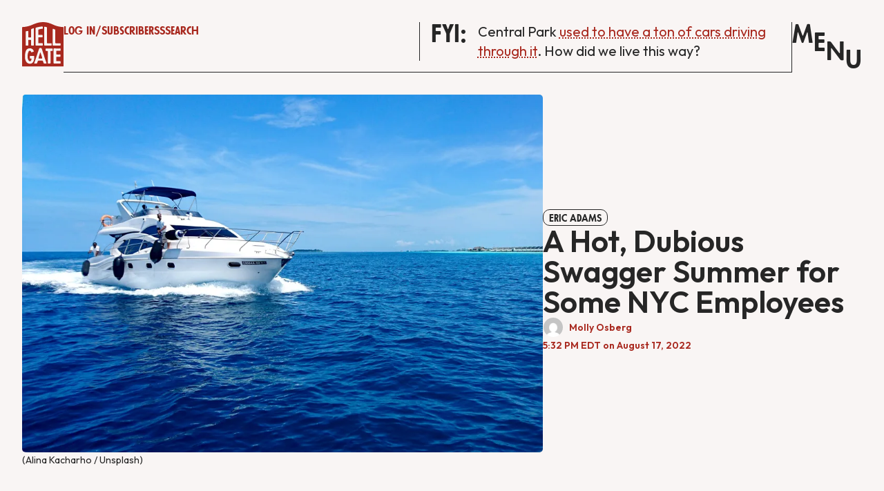

--- FILE ---
content_type: text/html; charset=utf-8
request_url: https://hellgatenyc.com/a-hot-dubious-swagger-summer-for-some-nyc-employees/
body_size: 10268
content:
<!DOCTYPE html>
<html lang="en" data-color-scheme="light">
  <head>
    <meta charset="utf-8">
    <meta http-equiv="X-UA-Compatible" content="IE=edge">

    <title>A Hot, Dubious Swagger Summer for Some NYC Employees - Hell Gate</title>

    <meta name="HandheldFriendly" content="True">
    <meta name="viewport" content="width=device-width, initial-scale=1.0">
    
    <meta name="theme-color" content="#A8281E">



    <link rel="preload" href="https://hellgatenyc.com/assets/dist/app.min.js?v=212329cf9c" as="script">
    <link rel="preload" href="https://hellgatenyc.com/assets/dist/app.min.css?v=212329cf9c" as="style">

        <link rel="preconnect" href="https://fonts.googleapis.com">
    <link rel="preconnect" href="https://fonts.gstatic.com" crossorigin>











    <link rel="preload stylesheet" href="https://fonts.googleapis.com/css2?family=Outfit:wght@400;500;600;700&display=swap" 
      as="style" onload="this.onload=null;this.rel='stylesheet'" crossorigin>
    <style>
      @font-face {
        font-family: 'Futura Passata';
        src: url(https://hellgatenyc.com/assets/fonts/FuturaPassata-Display.woff?v=212329cf9c);
        font-weight: 700;
      }
      body {
        --font-body: 'Outfit', sans-serif;
        --font-headings: 'Futura Passata', 'Times'
      }
    </style>



    <script async defer src="https://hellgatenyc.com/assets/js/pnp.js?v=212329cf9c"></script>
      <script async defer src="https://hellgatenyc.com/assets/js/pnp-dinner.js?v=212329cf9c"></script>
    <script async defer src="https://hellgatenyc.com/assets/dist/app.min.js?v=212329cf9c"></script>


    <link rel="stylesheet" type="text/css" href="https://hellgatenyc.com/assets/dist/app.min.css?v=212329cf9c">

    <style>
  :root {
    --global-max-width: 1600px; /* site max width */
    --global-content-width: 700px; /* post-content-width */
    --global-wide-width: 960px; /* site max width */
    --global-radius: 5px; /* default radius */
    --global-gallery-gap: 1em; /* Image gallery distance between images */
    --global-hyphens: none; /* none/auto */
    --global-header-height: 92px;
    --global-theme-notifications: visible; /* visible/hidden */
    --global-progress-bar: visible; /* visible/hidden */
    --global-content-preview-fading: 0%; /* 50%-100% for fading effect */
    --global-scroll-behavior: smooth;
  }
</style>

<script>
  let preferredTheme = localStorage.getItem('PREFERRED_COLOR_SCHEME') || `light`;
  document.documentElement.setAttribute('data-color-scheme', preferredTheme);
  
  // Global values needed
  const themeGlobal = {
    currentPage: parseInt(''),
    nextPage: parseInt(''),
    nextPageLink: '',
    maxPages: parseInt(''), 
    lastPage: `` === `` ? true : false,
    postsPerPage: parseInt('12'),
    scrollPos: 0,
    imageLightbox: false
  }

  // Calculate contrast & HSL value;
  function getBrandColorInfo(hexcolor) {
    // get contrast
    if (hexcolor.slice(0, 1) === '#') { hexcolor = hexcolor.slice(1); }
    if (hexcolor.length === 3) { hexcolor = hexcolor.split('').map(function (hex) { return hex + hex;}).join(''); }
    let r = parseInt(hexcolor.substr(0,2),16), g = parseInt(hexcolor.substr(2,2),16), b = parseInt(hexcolor.substr(4,2),16);
    let yiq = ((r * 299) + (g * 587) + (b * 114)) / 1000;
    const colorContrast = (yiq >= 128) ? '#000' : '#fff';

    //get HSL
    r /= 255, g /= 255, b /= 255;
    const max = Math.max(r, g, b), min = Math.min(r, g, b);
    let h, s, l = (max + min)  /  2;  
    if ( max == min ) { h = s = 0; } else {
      let d = max - min;
      s = l > 0.5 ? d / (2 - max - min) : d / (max + min);
      switch(max){
        case r: h = (g - b) / d + (g < b ? 6 : 0); break;
        case g: h = (b - r) / d + 2; break;
        case b: h = (r - g) / d + 4; break;
      }
      h /= 6;
    }
    const colorHSL = [Math.round(h * 360), Math.round(s * 100), Math.round(l * 100)];

    // return
    return { colorContrast, colorHSL }
  };

  const brandColor = getBrandColorInfo("#A8281E");
  let style = document.createElement('style');
  style.innerHTML = `:root { 
    --color-brand-contrast: ${brandColor.colorContrast}; 
    --color-brand-h: ${brandColor.colorHSL[0]};
    --color-brand-s: ${brandColor.colorHSL[1]}%;
    --color-brand-l: ${brandColor.colorHSL[2]}%;
    --color-brand-hsl: ${brandColor.colorHSL[0]} ${brandColor.colorHSL[1]}% ${brandColor.colorHSL[2]}%;
  }`
  document.getElementsByTagName('head')[0].appendChild(style);
</script>

    
    
     

    <meta name="description" content="New York&#x27;s civil servants are holding lavish retirement parties and partying on yachts.">
    <link rel="icon" href="https://hellgatenyc.com/content/images/size/w256h256/2024/07/favicon.png" type="image/png">
    <link rel="canonical" href="https://hellgatenyc.com/a-hot-dubious-swagger-summer-for-some-nyc-employees/">
    <meta name="referrer" content="no-referrer-when-downgrade">
    
    <meta property="og:site_name" content="Hell Gate">
    <meta property="og:type" content="article">
    <meta property="og:title" content="A Hot, Dubious Swagger Summer for Some NYC Employees - Hell Gate">
    <meta property="og:description" content="New York&#x27;s civil servants are holding lavish retirement parties and partying on yachts.">
    <meta property="og:url" content="https://hellgatenyc.com/a-hot-dubious-swagger-summer-for-some-nyc-employees/">
    <meta property="og:image" content="https://hellgatenyc.com/content/images/size/w1200/wp-content/uploads/sites/43/2022/08/alina-kacharho-86wr5gzjzdq-unsplash.jpg">
    <meta property="article:published_time" content="2022-08-17T22:32:53.000Z">
    <meta property="article:modified_time" content="2022-08-18T14:29:36.000Z">
    <meta property="article:tag" content="Eric Adams">
    
    <meta property="article:publisher" content="https://www.facebook.com/HellGateNY/">
    <meta name="twitter:card" content="summary_large_image">
    <meta name="twitter:title" content="A Hot, Dubious Swagger Summer for Some NYC Employees - Hell Gate">
    <meta name="twitter:description" content="New York&#x27;s civil servants are holding lavish retirement parties and partying on yachts.">
    <meta name="twitter:url" content="https://hellgatenyc.com/a-hot-dubious-swagger-summer-for-some-nyc-employees/">
    <meta name="twitter:image" content="https://hellgatenyc.com/content/images/size/w1200/wp-content/uploads/sites/43/2022/08/alina-kacharho-86wr5gzjzdq-unsplash.jpg">
    <meta name="twitter:label1" content="Written by">
    <meta name="twitter:data1" content="Molly Osberg">
    <meta name="twitter:label2" content="Filed under">
    <meta name="twitter:data2" content="Eric Adams">
    <meta name="twitter:site" content="@HellGateNY">
    <meta property="og:image:width" content="1200">
    <meta property="og:image:height" content="825">
    
    <script type="application/ld+json">
{
    "@context": "https://schema.org",
    "@type": "Article",
    "publisher": {
        "@type": "Organization",
        "name": "Hell Gate",
        "url": "https://hellgatenyc.com/",
        "logo": {
            "@type": "ImageObject",
            "url": "https://hellgatenyc.com/content/images/2024/06/hell-gate.svg"
        }
    },
    "author": {
        "@type": "Person",
        "name": "Molly Osberg",
        "image": {
            "@type": "ImageObject",
            "url": "https://secure.gravatar.com/avatar/b7a74f51712c079da27949094400761c?s=3000&d=mm&r=g",
            "width": 1200,
            "height": 1200
        },
        "url": "https://hellgatenyc.com/author/molly/",
        "sameAs": []
    },
    "headline": "A Hot, Dubious Swagger Summer for Some NYC Employees - Hell Gate",
    "url": "https://hellgatenyc.com/a-hot-dubious-swagger-summer-for-some-nyc-employees/",
    "datePublished": "2022-08-17T22:32:53.000Z",
    "dateModified": "2022-08-18T14:29:36.000Z",
    "image": {
        "@type": "ImageObject",
        "url": "https://hellgatenyc.com/content/images/size/w1200/wp-content/uploads/sites/43/2022/08/alina-kacharho-86wr5gzjzdq-unsplash.jpg",
        "width": 1200,
        "height": 825
    },
    "keywords": "Eric Adams",
    "description": "New York&#x27;s civil servants are holding lavish retirement parties and partying on yachts.",
    "mainEntityOfPage": "https://hellgatenyc.com/a-hot-dubious-swagger-summer-for-some-nyc-employees/"
}
    </script>

    <meta name="generator" content="Ghost 6.12">
    <link rel="alternate" type="application/rss+xml" title="Hell Gate" href="https://hellgatenyc.com/all-posts/rss/">
    <script defer src="https://cdn.jsdelivr.net/ghost/portal@~2.56/umd/portal.min.js" data-i18n="true" data-ghost="https://hellgatenyc.com/" data-key="cb857558c460fc58971dd07992" data-api="https://hell-gate-1.ghost.io/ghost/api/content/" data-locale="en" crossorigin="anonymous"></script><style id="gh-members-styles">.gh-post-upgrade-cta-content,
.gh-post-upgrade-cta {
    display: flex;
    flex-direction: column;
    align-items: center;
    font-family: -apple-system, BlinkMacSystemFont, 'Segoe UI', Roboto, Oxygen, Ubuntu, Cantarell, 'Open Sans', 'Helvetica Neue', sans-serif;
    text-align: center;
    width: 100%;
    color: #ffffff;
    font-size: 16px;
}

.gh-post-upgrade-cta-content {
    border-radius: 8px;
    padding: 40px 4vw;
}

.gh-post-upgrade-cta h2 {
    color: #ffffff;
    font-size: 28px;
    letter-spacing: -0.2px;
    margin: 0;
    padding: 0;
}

.gh-post-upgrade-cta p {
    margin: 20px 0 0;
    padding: 0;
}

.gh-post-upgrade-cta small {
    font-size: 16px;
    letter-spacing: -0.2px;
}

.gh-post-upgrade-cta a {
    color: #ffffff;
    cursor: pointer;
    font-weight: 500;
    box-shadow: none;
    text-decoration: underline;
}

.gh-post-upgrade-cta a:hover {
    color: #ffffff;
    opacity: 0.8;
    box-shadow: none;
    text-decoration: underline;
}

.gh-post-upgrade-cta a.gh-btn {
    display: block;
    background: #ffffff;
    text-decoration: none;
    margin: 28px 0 0;
    padding: 8px 18px;
    border-radius: 4px;
    font-size: 16px;
    font-weight: 600;
}

.gh-post-upgrade-cta a.gh-btn:hover {
    opacity: 0.92;
}</style><script async src="https://js.stripe.com/v3/"></script>
    <script defer src="https://cdn.jsdelivr.net/ghost/sodo-search@~1.8/umd/sodo-search.min.js" data-key="cb857558c460fc58971dd07992" data-styles="https://cdn.jsdelivr.net/ghost/sodo-search@~1.8/umd/main.css" data-sodo-search="https://hell-gate-1.ghost.io/" data-locale="en" crossorigin="anonymous"></script>
    
    <link href="https://hellgatenyc.com/webmentions/receive/" rel="webmention">
    <script defer src="/public/cards.min.js?v=212329cf9c"></script>
    <link rel="stylesheet" type="text/css" href="/public/cards.min.css?v=212329cf9c">
    <script defer src="/public/comment-counts.min.js?v=212329cf9c" data-ghost-comments-counts-api="https://hellgatenyc.com/members/api/comments/counts/"></script>
    <script defer src="/public/member-attribution.min.js?v=212329cf9c"></script>
    <script defer src="/public/ghost-stats.min.js?v=212329cf9c" data-stringify-payload="false" data-datasource="analytics_events" data-storage="localStorage" data-host="https://hellgatenyc.com/.ghost/analytics/api/v1/page_hit"  tb_site_uuid="295dd95c-dc6c-40d7-9ed4-60debccaffe7" tb_post_uuid="92c79579-a140-4c33-8884-5f38a9d354c9" tb_post_type="post" tb_member_uuid="undefined" tb_member_status="undefined"></script><style>:root {--ghost-accent-color: #A8281E;}</style>
    <script defer data-domain="hellgatenyc.com" src="https://plausible.io/js/script.hash.tagged-events.outbound-links.js"></script>





<!-- Google Tag Manager -->
<script>(function(w,d,s,l,i){w[l]=w[l]||[];w[l].push({'gtm.start':
new Date().getTime(),event:'gtm.js'});var f=d.getElementsByTagName(s)[0],
j=d.createElement(s),dl=l!='dataLayer'?'&l='+l:'';j.async=true;j.src=
'https://www.googletagmanager.com/gtm.js?id='+i+dl;f.parentNode.insertBefore(j,f);
})(window,document,'script','dataLayer','GTM-53QN924R');</script>
<!-- End Google Tag Manager -->

<!-- Google tag (gtag.js) -->
<script async src="https://www.googletagmanager.com/gtag/js?id=G-DVBM1SJ7MS"></script>
<script>
  window.dataLayer = window.dataLayer || [];
  function gtag(){dataLayer.push(arguments);}
  gtag('js', new Date());

  gtag('config', 'G-DVBM1SJ7MS');
</script>
  </head>
  <body class="post-template tag-eric-adams tag-hash-wp tag-hash-wp-post tag-hash-import-2024-06-25-19-39 " >
    <!-- Google Tag Manager (noscript) -->
    <noscript><iframe src="https://www.googletagmanager.com/ns.html?id=GTM-MJCN6L4Q"
    height="0" width="0" style="display:none;visibility:hidden"></iframe></noscript>
    <!-- End Google Tag Manager (noscript) -->


    
    <div class="progress-bar"></div>

      <header id="menu" class="header js-header pt-lg pb-lg" data-logo="center" >
  <div id="site-header" class="container wrapper flex gap-100 header__container">
    <div class="header__brand text-nowrap">

<a href="https://hellgatenyc.com" id="header-logo">          <img class="header__logo" src="https://hellgatenyc.com/assets/svg/logo-standard.svg?v=212329cf9c">
</a><a href="https://hellgatenyc.com" id="header-logo-alt">        <img class="header__logo" src="https://hellgatenyc.com/assets/svg/logo-white.svg?v=212329cf9c">
</a>    </div>
    <div class="header__actions flex w-100 border-bottom border-right justify-start align-start pr">
      <div class="header__center-left w-100 flex flex-col align-start">
        <div class="header__buttons flex flex-col flex-lg-row gap-050 items-baseline passata color-hg__red mb">
            <div class="flex items-baseline flex-col flex-lg-row gap-050 gap-lg-000">
              <a href="/signin/" class="align-self-start line-height-1"
                 data-portal="signin" >Log in
              </a><span class="none flex-lg">/</span>
              <a href="/membership/" class="align-self-start line-height-1">
                Subscribe
              </a>
            </div>
          <a href="/all-posts/rss" class="align-self-start line-height-1">
            RSS
          </a>



          <button class="header__search-toggle" data-ghost-search title=" Search" aria-label=" Search">
            <span>Search</span>
          </button>
        </div>

        <p class="none flex-lg">Hell Gate is owned & run by journalists covering NYC.</p>
      </div>
      <div class="header__center-right fyi-section w-100 pl border-left mb">
        <h3 class="mb-sm">FYI:</h3>
        <div class="underline">
                <p>Central Park <a href="https://x.com/Streetfilms/status/2011812598107288023?ref=hellgatenyc.com" rel="noreferrer">used to have a ton of cars driving through it</a>. How did we live this way?</p><p><a href="https://tickets.venuepilot.com/e/hellgate-10-8-25-fcbcaf?ref=hellgatenyc.com"></a></p>
        </div>
      </div>

    </div>

    <button id="menu-button" class="passata btn p-0 header__menu-toggle js-menu-toggle" title=" Menu" aria-label=" Menu">
      <span class="fw-600">M</span>
      <span class="fw-600">E</span>
      <span class="fw-600">N</span>
      <span class="fw-600">U</span>
    </button>
  </div>
</header>






      <div class="menu js-menu background-hg__always-red color-hg__always-white">
  <div class="container wrapper">
    <div class="block none-lg">
      <div class="flex fyi-mobile">
        <h3 class="text-nowrap mr">FYI:</h3>
        <div class="underline contents-mb-0">
                <p>Central Park <a href="https://x.com/Streetfilms/status/2011812598107288023?ref=hellgatenyc.com" rel="noreferrer">used to have a ton of cars driving through it</a>. How did we live this way?</p><p><a href="https://tickets.venuepilot.com/e/hellgate-10-8-25-fcbcaf?ref=hellgatenyc.com"></a></p>
        </div>
      </div>
      <hr>
    </div>
    <div class="block none-lg">
          <div class="flex">
            <h3><a href="/signin/" class="align-self-start mr-sm"
               data-portal="signin" >Log in
            </a></h3>
            <h3>/</h3>
            <h3><a href="/signup/" class="align-self-start mr-sm"  data-portal="signup" >
              Subscribe
            </a></h3>
          </div>
      <hr>
    </div>
    <nav class="nav-grid flex flex-col flex-lg-row gap-100 items-baseline content-between mt">
      <ul class="nav">
    <li class="nav-home" 
      data-label="Home" data-length="4">
      <a href="https://hellgatenyc.com/">
        <span>Home</span>
      </a>
    </li>
    <li class="nav-about" 
      data-label="About" data-length="5">
      <a href="https://hellgatenyc.com/about/">
        <span>About</span>
      </a>
    </li>
    <li class="nav-staff" 
      data-label="Staff" data-length="5">
      <a href="https://hellgatenyc.com/staff/">
        <span>Staff</span>
      </a>
    </li>
    <li class="nav-contact" 
      data-label="Contact" data-length="7">
      <a href="https://hellgatenyc.com/contact/">
        <span>Contact</span>
      </a>
    </li>
    <li class="nav-subscriber-faq" 
      data-label="Subscriber FAQ" data-length="14">
      <a href="https://hellgatenyc.com/subscriber-faq/">
        <span>Subscriber FAQ</span>
      </a>
    </li>
    <li class="nav-jobs" 
      data-label="Jobs" data-length="4">
      <a href="https://hellgatenyc.com/jobs/">
        <span>Jobs</span>
      </a>
    </li>
    <li class="nav-pitch" 
      data-label="Pitch" data-length="5">
      <a href="https://hellgatenyc.com/pitch-hell-gate/">
        <span>Pitch</span>
      </a>
    </li>
    <li class="nav-tips" 
      data-label="Tips" data-length="4">
      <a href="https://hellgatenyc.com/send-us-a-news-tip/">
        <span>Tips</span>
      </a>
    </li>
</ul>
      <a class="flex fw-600 text-14 background-hg__highlight p-sm pl pr radius-match" href="/membership/">Subscribe</a>
    </nav>
    <hr>
    <div class="flex gap-100">
      <div class="flex flex-col gap-100 w-100">
        <p class="mb-0">Explore</p>
          <div class="flex flex-wrap gap-100 mb-lg">
              <a class="passata line-height-1 post-tag flex w-fit-content radius-match text-2125 fw-700 p-match border color-hg__always-white background-hg__always-orange" href="/tag/20-dinner/" aria-label="$20 Dinner">$20 Dinner</a>              <a class="passata line-height-1 post-tag flex w-fit-content radius-match text-2125 fw-700 p-match border color-hg__always-white background-hg__always-orange" href="/tag/morning-spew/" aria-label="Morning Spew">Morning Spew</a>              <a class="passata line-height-1 post-tag flex w-fit-content radius-match text-2125 fw-700 p-match border color-hg__always-white background-hg__always-orange" href="/tag/eric-adams/" aria-label="Eric Adams">Eric Adams</a>            <a class="passata line-height-1 post-tag flex w-fit-content radius-match text-2125 fw-700 p-match pl-0 pr-0" href="/all-topics" aria-label="All Topics">All Topics</a>
          </div>
      </div>
      <div class="recent-posts none flex-lg flex-col gap-100 w-100 border-left pl-lg">
        <p class="mb-0">Latest</p>
            <div class="post-card">
              <div class="flex flex-col gap-050 w-100">
    <div class="flex items-center  gap-050 flex-wrap">
        <h6><a class="post-tag flex border radius-double text-0875 fw-600" href="/tag/paying-rent/" aria-label="Paying Rent">Paying Rent</a></h6>
        <h6><a class="post-tag flex border radius-double text-0875 fw-600" href="/tag/first-100-days/" aria-label="First 100 Days">First 100 Days</a></h6>
        <h6><a class="post-tag flex border radius-double text-0875 fw-600" href="/tag/zohran-mamdani/" aria-label="Zohran Mamdani">Zohran Mamdani</a></h6>
        <h6><a class="post-tag flex border radius-double text-0875 fw-600" href="/tag/power/" aria-label="Power">Power</a></h6>
</div>      <h3 class="outfit small"><a href="https://hellgatenyc.com/pinnacle-buildings-sold-summit-zohar-levy-mamdani/">The Mayor and Tenants Lost the Pinnacle Bankruptcy Sale Battle—But Vow to Win the War Against Bad Landlords</a></h3>
          <div class="flex flex-wrap metadata text-0875 fw-600 color-hg__red items-center">
          <div class="flex items-center">
            <span class="mr"><a href="/author/jessy/">Jessy Edwards</a></span>
          </div>
            <div class="metadata text-0875 fw-600 color-hg__red">
              <time datetime="January 16, 2026">
                January 16, 2026
              </time> 
            </div>
      </div>
    </div>            </div>
            <div class="post-card">
              <div class="flex flex-col gap-050 w-100">
    <div class="flex items-center  gap-050 flex-wrap">
        <h6><a class="post-tag flex border radius-double text-0875 fw-600" href="/tag/morning-spew/" aria-label="Morning Spew">Morning Spew</a></h6>
</div>      <h3 class="outfit small"><a href="https://hellgatenyc.com/nydia-velazquez-zohran-mamdani/">Velázquez Tells Mamdani to Stay in His Lane</a></h3>
          <div class="flex flex-wrap metadata text-0875 fw-600 color-hg__red items-center">
          <div class="flex items-center">
            <span class="mr"><a href="/author/hell-gate/">Hell Gate</a></span>
          </div>
            <div class="metadata text-0875 fw-600 color-hg__red">
              <time datetime="January 16, 2026">
                January 16, 2026
              </time> 
            </div>
      </div>
    </div>            </div>
      </div>
    </div>
    <input data-ghost-search type="text" placeholder="Search" class="menu-search passata w-100 mt-lg color-hg__always-black">
  </div>
</div>
    <main class="main flex-1">
      
  <div class="container wrapper">
    <div class="flex flex-col flex-lg-row gap-200 post-card mb-xl">
        <figure class="post-hero__figure">
          <picture class="">
  <source 
    sizes="(max-width: 400px) 280px, 580px"
    data-sizes="auto"
    srcset="/content/images/size/w30/wp-content/uploads/sites/43/2022/08/alina-kacharho-86wr5gzjzdq-unsplash.jpg 30w"
    data-srcset="/content/images/size/w300/format/webp/wp-content/uploads/sites/43/2022/08/alina-kacharho-86wr5gzjzdq-unsplash.jpg 300w, /content/images/size/w600/format/webp/wp-content/uploads/sites/43/2022/08/alina-kacharho-86wr5gzjzdq-unsplash.jpg 600w, /content/images/size/w1000/format/webp/wp-content/uploads/sites/43/2022/08/alina-kacharho-86wr5gzjzdq-unsplash.jpg 1000w, /content/images/size/w2000/format/webp/wp-content/uploads/sites/43/2022/08/alina-kacharho-86wr5gzjzdq-unsplash.jpg 2000w"
    type="image/webp"
  >
  <img class="lazyload post-hero__img"
    sizes="(max-width: 400px) 280px, 580px"
    data-sizes="auto"
    data-srcset="/content/images/size/w300/wp-content/uploads/sites/43/2022/08/alina-kacharho-86wr5gzjzdq-unsplash.jpg 300w, /content/images/size/w600/wp-content/uploads/sites/43/2022/08/alina-kacharho-86wr5gzjzdq-unsplash.jpg 600w, /content/images/size/w1000/wp-content/uploads/sites/43/2022/08/alina-kacharho-86wr5gzjzdq-unsplash.jpg 1000w, /content/images/size/w2000/wp-content/uploads/sites/43/2022/08/alina-kacharho-86wr5gzjzdq-unsplash.jpg 2000w"
    srcset="/content/images/size/w30/wp-content/uploads/sites/43/2022/08/alina-kacharho-86wr5gzjzdq-unsplash.jpg 30w"
    data-src="/content/images/size/w100/wp-content/uploads/sites/43/2022/08/alina-kacharho-86wr5gzjzdq-unsplash.jpg"
    src="/content/images/size/w30/wp-content/uploads/sites/43/2022/08/alina-kacharho-86wr5gzjzdq-unsplash.jpg"
    alt="A Hot, Dubious Swagger Summer for Some NYC Employees"
    
  >
</picture>          <figcaption>(Alina Kacharho / Unsplash)</figcaption>
        </figure>
      <div class="flex flex-col gap-050 content-center">
    <div class="flex items-center  gap-050 flex-wrap">
        <h6><a class="post-tag flex border radius-double text-0875 fw-600" href="/tag/eric-adams/" aria-label="Eric Adams">Eric Adams</a></h6>
</div>      <h1 class="outfit">A Hot, Dubious Swagger Summer for Some NYC Employees</h1>
      <div class="flex flex-wrap metadata text-0875 fw-600 color-hg__red flex-col items-start gap-050">
          <div class="flex items-center">
              <div class="author-images flex mr-sm">
                  <a class="flex" href="/author/molly/"><img src="https://secure.gravatar.com/avatar/b7a74f51712c079da27949094400761c?s&#x3D;3000&amp;d&#x3D;mm&amp;r&#x3D;g"></a>
              </div>
            <span class="mr"><a href="/author/molly/">Molly Osberg</a></span>
          </div>
            <div class="metadata text-0875 fw-600 color-hg__red">
              <time datetime="5:32 PM EDT on August 17, 2022">
                5:32 PM EDT on August 17, 2022
              </time> 
            </div>
      </div>
    </div>    </div>

    <div id="scotts-picks" class="display-none items-center gap-200 pt-sm pb-sm pl-lg pr-lg background-hg__always-orange color-hg__always-white mb-xl">
      <img src="https://hellgatenyc.com/assets/img/scotts-picks.png?v=212329cf9c">
      <div class="pl-sm flex flex-col">
        <h5>Scott's Picks:</h5>
        <p id="scotts-actual-picks" class="m-0"></p>
      </div>
    </div>
    <article class="post tag-eric-adams tag-hash-wp tag-hash-wp-post tag-hash-import-2024-06-25-19-39 content post-access-paid access-false">
      <div class="content post-sneak-peek">
  
</div>

<div class="content-cta paid radius">
  <div class="content-cta__content pt-xl pb-xl">
    <h2 class="content-cta__title mb">
        Subscribe to read the full story
    </h2>
    <p class="content-cta__description mb">
        Become a paid subscriber to Hell Gate to access all of our posts.
    </p>
      <a href="#/portal/account/" class="passata color-hg__text background-hg__background p-match radius-match border text-2125 text-decoration-none mb">
        Subscribe
      </a>
  </div>
</div>
    </article>
        <div id="dinner" class="color-hg__always-orange">
    <h4 id="sidebar-name" class="mb-md"></h4>
    <p id="sidebar-address" class="mb-md"></p>
    <hr class="mt-0 mb-md">
    <p class="mb-md"><b>Scott's Picks:</b> <span id="sidebar-picks"></span></p>
    <div class="flex items-center  gap-050 flex-wrap">
        <h6><a id="sidebar-directions" target="_blank" class="post-tag flex border radius-double text-0875 fw-600 color-hg__always-white background-hg__always-orange" style="line-height: 1;padding: 5px 8px 3px;" href="">Get Directions</a></h6>
        <h6><a id="sidebar-website" target="_blank" class="post-tag flex border radius-double text-0875 fw-600 color-hg__always-white background-hg__always-orange" style="line-height: 1;padding: 5px 8px 3px;" href="">Website</a></h6>
    </div>
</div>
    <div class="share mt-xl mb-xl access-false">
  <hr class="color-hg__red mt-0 mb">
  <div class="flex flex-wrap flex-lg-nowrap items-baseline gap-100 underline social-share ">
    Share:
    <a class="flex items-center social-share__item twitter js-share" target="_blank"
        href="https://twitter.com/share?text=A%20Hot%2C%20Dubious%20Swagger%20Summer%20for%20Some%20NYC%20Employees&amp;url=https://hellgatenyc.com/a-hot-dubious-swagger-summer-for-some-nyc-employees/"
        title="Share on Twitter" aria-label="Share on Twitter">
        Tweet
    </a>
    <a class="flex items-center social-share__item facebook js-share" target="_blank"
        href="https://www.facebook.com/sharer.php?u=https://hellgatenyc.com/a-hot-dubious-swagger-summer-for-some-nyc-employees/"
        title="Share on Facebook" aria-label="Share on Facebook">
        Facebook
    </a>
    <a class="flex items-center social-share__item linkedin js-share" target="_blank"
        href="https://www.linkedin.com/shareArticle?mini=true&url=https://hellgatenyc.com/a-hot-dubious-swagger-summer-for-some-nyc-employees/&title=A%20Hot%2C%20Dubious%20Swagger%20Summer%20for%20Some%20NYC%20Employees&summary=A%20Hot%2C%20Dubious%20Swagger%20Summer%20for%20Some%20NYC%20Employees"
        title="Share on Linkedin" aria-label="Share on Linkedin">
        LinkedIn
    </a>
    <a class="flex items-center social-share__item mail"
        href="mailto:?subject=A%20Hot%2C%20Dubious%20Swagger%20Summer%20for%20Some%20NYC%20Employees&body=https://hellgatenyc.com/a-hot-dubious-swagger-summer-for-some-nyc-employees/&nbsp;A%20Hot%2C%20Dubious%20Swagger%20Summer%20for%20Some%20NYC%20Employees"
        title="Share by email" aria-label="Share by email">
        Email
    </a>
    <button class="fw-400 color-hg__red background-hg__transparent underline p-0 copy-link copy js-copy-link" data-url="https://hellgatenyc.com/a-hot-dubious-swagger-summer-for-some-nyc-employees/"
        title="Copy to clipboard" data-label="Copied!" aria-label="Copy to clipboard">
        Copy Link
    </button>
  </div>
</div>


  </div>

    
  

    </main>
    
      
      <footer class="footer color-hg__always-white access- background-hg__background">
  <img id="footer-name" src="https://hellgatenyc.com/assets/svg/hell-gate-text.svg?v=212329cf9c">
  <div id="footer-inner">
    <div class="flex flex-col between-xs container wrapper h-100">
    </div>
    </div>
    <div class="footer-contents w-100 absolute-lg bottom-lg pt-lg pb-lg">
      <div class="container wrapper grid items-start">
        <div class="flex flex-lg-col items-start">
          <img class="footer__logo mb-lg" src="https://hellgatenyc.com/assets/svg/hell-gate-white.svg?v=212329cf9c">
          <div class="flex flex-col">
            <p class="mb-sm">We are a subscriber-funded, worker-owned news outlet about New York City, named for the city's sturdiest (and handsomest) bridge over its most treacherous currents.</p>
            <p class="mb-sm"><a href="https://partnerandpartners.com/" target="_blank" class="underline color-hg__always-white">Designed and developed by Partner &amp; Partners</a></p>
            <p><a href="https://www.pantero.net/" target="_blank" class="underline color-hg__always-white">Original logo by Olive Panter</a></p>
          </div>
        </div>
          <ul class="nav secondary submenu">
    <li class="nav-about-us" 
      data-label="About Us" data-length="8">
      <a href="https://hellgatenyc.com/about/">
        <span>About Us</span>
      </a>
    </li>
    <li class="nav-staff" 
      data-label="Staff" data-length="5">
      <a href="https://hellgatenyc.com/staff/">
        <span>Staff</span>
      </a>
    </li>
    <li class="nav-jobs" 
      data-label="Jobs" data-length="4">
      <a href="https://hellgatenyc.com/jobs/">
        <span>Jobs</span>
      </a>
    </li>
    <li class="nav-contact-us" 
      data-label="Contact Us" data-length="10">
      <a href="https://hellgatenyc.com/contact/">
        <span>Contact Us</span>
      </a>
    </li>
    <li class="nav-subscriber-faq" 
      data-label="Subscriber FAQ" data-length="14">
      <a href="https://hellgatenyc.com/subscriber-faq/">
        <span>Subscriber FAQ</span>
      </a>
    </li>
    <li class="nav-how-to-pitch-hell-gate" 
      data-label="How to Pitch Hell Gate" data-length="22">
      <a href="https://hellgatenyc.com/pitch-hell-gate/">
        <span>How to Pitch Hell Gate</span>
      </a>
    </li>
    <li class="nav-send-us-a-news-tip" 
      data-label="Send Us a News Tip" data-length="18">
      <a href="https://hellgatenyc.com/send-us-a-news-tip/">
        <span>Send Us a News Tip</span>
      </a>
    </li>
    <li class="nav-send-us-a-money-tip" 
      data-label="Send Us a Money Tip" data-length="19">
      <a href="https://hellgatenyc.com/tip-jar/">
        <span>Send Us a Money Tip</span>
      </a>
    </li>
    <li class="nav-code-of-ethics" 
      data-label="Code of Ethics" data-length="14">
      <a href="https://hellgatenyc.com/code-of-ethics/">
        <span>Code of Ethics</span>
      </a>
    </li>
    <li class="nav-advertise-with-hell-gate" 
      data-label="Advertise With Hell Gate" data-length="24">
      <a href="https://hellgatenyc.com/how-to-advertise-with-hell-gate/">
        <span>Advertise With Hell Gate</span>
      </a>
    </li>
    <li class="nav-advisory-board" 
      data-label="Advisory Board" data-length="14">
      <a href="https://hellgatenyc.com/advisory-board/">
        <span>Advisory Board</span>
      </a>
    </li>
    <li class="nav-founding-supporters" 
      data-label="Founding Supporters" data-length="19">
      <a href="https://hellgatenyc.com/founding-supporters/">
        <span>Founding Supporters</span>
      </a>
    </li>
    <li class="nav-sign-up-for-the-hell-gate-newsletter" 
      data-label="Sign Up for the Hell Gate Newsletter" data-length="36">
      <a href="https://hellgatenyc.com/newsletter/">
        <span>Sign Up for the Hell Gate Newsletter</span>
      </a>
    </li>
</ul>
          <ul>
            <li><a href="/terms-of-use/">Terms of Use</a></li>
            <li><a href="/privacy-policy/">Privacy Policy</a></li>
            <li><a href="/commenting-policy/">Commenting Policy</a></li>
          </ul>
        <div class="flex items-center">
  <p class="fw-600 mb-0">Color Mode:&nbsp;</p>
  <select class="color-scheme-select-custom js-color-scheme-select p-0 mb-0" aria-label="Change color scheme">
    <option selected value="light">Light</option>
    <option value="dark">Dark</option>
  </select>
</div>      </div>
  </div>
</footer>

<script>
  window.addEventListener('DOMContentLoaded', () => {
    if (document.body.classList.contains('post-template')) {
      var article = document.querySelector('article.post');
      var footer = document.querySelector('footer');
      if (article.classList.contains('access-false')) {
        footer.classList.add('access-false');
      };
    };
  })
</script>
    <dialog class="notification">
  <i class="icon icon-success notification-icon">
  <svg xmlns="http://www.w3.org/2000/svg" class="icon icon-tabler icon-tabler-circle-check" width="24" height="24" viewBox="0 0 24 24" stroke-width="2" stroke="currentColor" fill="none" stroke-linecap="round" stroke-linejoin="round">
  <path stroke="none" d="M0 0h24v24H0z" fill="none"/>
  <circle cx="12" cy="12" r="9" />
  <path d="M9 12l2 2l4 -4" />
</svg>



</i>  <i class="icon icon-error notification-icon">
  <svg xmlns="http://www.w3.org/2000/svg" class="icon icon-tabler icon-tabler-alert-octagon" width="24" height="24" viewBox="0 0 24 24" stroke-width="2" stroke="currentColor" fill="none" stroke-linecap="round" stroke-linejoin="round">
  <path stroke="none" d="M0 0h24v24H0z" fill="none"/>
  <path d="M8.7 3h6.6c.3 0 .5 .1 .7 .3l4.7 4.7c.2 .2 .3 .4 .3 .7v6.6c0 .3 -.1 .5 -.3 .7l-4.7 4.7c-.2 .2 -.4 .3 -.7 .3h-6.6c-.3 0 -.5 -.1 -.7 -.3l-4.7 -4.7c-.2 -.2 -.3 -.4 -.3 -.7v-6.6c0 -.3 .1 -.5 .3 -.7l4.7 -4.7c.2 -.2 .4 -.3 .7 -.3z" />
  <line x1="12" y1="8" x2="12" y2="12" />
  <line x1="12" y1="16" x2="12.01" y2="16" />
</svg>



</i>  <i class="icon icon-warning notification-icon">
  <svg xmlns="http://www.w3.org/2000/svg" class="icon icon-tabler icon-tabler-alert-triangle" width="24" height="24" viewBox="0 0 24 24" stroke-width="2" stroke="currentColor" fill="none" stroke-linecap="round" stroke-linejoin="round">
  <path stroke="none" d="M0 0h24v24H0z" fill="none"/>
  <path d="M12 9v2m0 4v.01" />
  <path d="M5 19h14a2 2 0 0 0 1.84 -2.75l-7.1 -12.25a2 2 0 0 0 -3.5 0l-7.1 12.25a2 2 0 0 0 1.75 2.75" />
</svg>



</i>  <p class="notification-msg signup-success">Great! You’ve successfully signed up.</p> 
  <p class="notification-msg signin-success">Welcome back! You&#x27;ve successfully signed in.</p> 
  <p class="notification-msg subscribe-success">You&#x27;ve successfully subscribed to Hell Gate.</p> 
  <p class="notification-msg link-expired">Your link has expired.</p> 
  <p class="notification-msg checkout-success">Success! Check your email for magic link to sign-in.</p> 
  <p class="notification-msg billing-success">Success! Your billing info has been updated.</p> 
  <p class="notification-msg billing-cancel">Your billing was not updated.</p> 
  <button class="notification-close js-notification-close" aria-label="Close" onclick="closeNotification(event.currentTarget.parentNode);">
    <i class="icon icon-x">
  <svg xmlns="http://www.w3.org/2000/svg" class="icon icon-tabler icon-tabler-x" width="24" height="24" viewBox="0 0 24 24" stroke-width="1.5" stroke="currentColor" fill="none" stroke-linecap="round" stroke-linejoin="round">
  <path stroke="none" d="M0 0h24v24H0z" fill="none"/>
  <line x1="18" y1="6" x2="6" y2="18" />
  <line x1="6" y1="6" x2="18" y2="18" />
</svg>
</i>  </button>
</dialog>

      
    

      <script>
    // Copy button
    const copyBtn = document.querySelector('.js-copy-link');
    if (copyBtn) {
      copyBtn.onclick = function(event) {
        copyToClipboard(event.currentTarget, event.currentTarget.getAttribute('data-url'));
      }
    }
    
    /** 
    * Copy to clipboard
    * @src - source element
    * @str - string to copy
    */ 
    const copyToClipboard = function(src, str) {
      const el = document.createElement('textarea');
      el.value = str;
      el.setAttribute('readonly', '');
      el.style.position = 'absolute';
      el.style.left = '-9999px';
      document.body.appendChild(el);
      el.select();
      document.execCommand('copy');
      document.body.removeChild(el);

      src.classList.add('has-tooltip');
      src.setAttribute('data-label', 'Copied!');

      src.onmouseleave = function() { 
        src.classList.remove('has-tooltip');
        setTimeout(function(){
          src.setAttribute('data-label', '');
        }, 500); 
      }
    };
  </script>

<script>
  const navItems = document.querySelectorAll('.header-menu .nav:not(.submenu) li')
  const allNavItems = document.querySelectorAll('.is-subitem')

  // Remove '-' signs
  allNavItems.forEach(item => {
    const itemName = item.querySelector('a span')
    itemName.innerText = itemName.innerText.slice(1)
  });

  // Add subitems in place
  let subMenu, hasItems
  navItems.forEach((item, index) => {
    if (item.classList.contains('is-subitem') && !navItems[index - 1].classList.contains('is-subitem')) navItems[index - 1].classList.add('is-mainitem');
    subMenu = item.classList.contains('is-subitem') ? subMenu : document.createElement('ul');
    if (item.classList.contains('is-subitem')) {
      subMenu.appendChild(item)
      subMenu.classList.add('nav', 'submenu')
    } else {
      item.appendChild(subMenu)
    }
  });
</script>

  <script>
    // Give the parameter a variable name
    const qsParams = new URLSearchParams(window.location.search);
    const isAction = qsParams.has('action');
    const isStripe = qsParams.has('stripe');
    const success = qsParams.get('success');
    const action = qsParams.get('action');
    const stripe = qsParams.get('stripe');

    if (qsParams && isAction) {
      if (success === "true") {
        switch (action) {
          case 'subscribe':
            openNotification('subscribe-success');
            break;
          case 'signup': 
            openNotification('signup-success');
            break;
          case 'signin':
            openNotification('signin-success');
            break;
          default:
            break;
        }
      } else {
        openNotification('link-expired');
      }
    }

    if (qsParams && isStripe) {
      switch (stripe) {
        case 'success':
          openNotification('checkout-success');
          break;
        case 'billing-update-success':
          openNotification('billing-success');
          break;
        case 'billing-update-cancel':
          openNotification('billing-cancel');
          break;
        default:
          break;
      }
    }

    /**
    * Handle Notifications
    */
    function openNotification(type) {
      const notification = document.querySelector('dialog.notification');
      if (notification) { 
        notification.setAttribute('data-msg-type', type);
        notification.show();
        setTimeout(function(){ closeNotification(notification); }, 3000);
      }
    }
    
    /**
    * Clean URI
    */
    function clearURI() {
      window.history.replaceState({}, '', `${window.location.pathname}`);
    }

    function closeNotification(notification) {
      notification.close();
      clearURI();
      setTimeout(function(){ notification.removeAttribute('data-msg-type') }, 500);
    }
  </script>


    
    
    <script>
  const OutpostPub = {
    apiDomain: "https://hellgate1ghostio.outpost.pub",
    apiKey: "79571fa0-3fbf-4bf6-a8da-26687d102455",
    siteName: "Hell Gate",
    memberId: "",
    memberEmail: "",
        post: {
          id: "667b1cf3fd34630001e0c45a",
          tags: ["Eric Adams", "#wp", "#wp-post", "#Import 2024-06-25 19:39"],
        }
  }
</script>
<script defer src="https://assets.outpostpublishingcoop.com/assets/v2/js/outpost-pub.js"></script>
    <script>
!function(w,d,id,ns,s){var c=w[ns]=w[ns]||{};if(c.ready||(c.q=[],c.ready=function(){c.q.push(arguments)}),!d.getElementById(id)){var e=d.createElement(s);e.id=id,e.defer=true,e.src="https://assets.context.ly/kit/6.latest/loader.js";var h=d.getElementsByTagName(s)[0];h.parentNode.insertBefore(e,h)}}(window,document,"ctx-loader","Contextly","script");
</script>
<script>
Contextly.ready('widgets');
</script>

  </body>
</html>


--- FILE ---
content_type: image/svg+xml
request_url: https://hellgatenyc.com/assets/svg/hell-gate-text.svg?v=212329cf9c
body_size: 2130
content:
<svg width="1370" height="237" viewBox="0 0 1370 237" fill="none" xmlns="http://www.w3.org/2000/svg">
<path d="M19.75 11.75C24.25 11.25 29.25 11.5 35.25 11.5C39.75 11.5 46.5 10.75 48.75 13.25C51.5 16 50.5 25.5 50.5 30V67C50.5 72.5 49.75 82 52.5 84.25C55.5 86.5 62.5 85.75 67.75 85.75H100.75C107.5 85.75 114.25 86.25 116.5 84C119.25 81.5 118.25 72.75 118.25 67V30C118.25 25 117.5 16 120 13.25C122.75 10.5 130.75 11.5 136.75 11.5C142.25 11.5 150.75 10.5 153.5 13.25C157 16.75 155.25 29.75 155.25 35.25V176.75C155.25 183.75 156.75 196.75 153 199C150 201 142.75 200.25 136.5 200.25C129.75 200.25 122.25 201.25 119.75 198.25C117.25 195.25 118.25 184.75 118.25 178.75V136.75C118.25 130.5 119.5 120.5 116.5 117.75C114.25 115.25 106.5 116 101.25 116H67.75C63.5 116 55.25 115.25 52.5 117.5C49.5 120.25 50.5 130 50.5 136.75V179.25C50.5 185.25 52 195.5 48.75 198.5C46 201.25 38.25 200.25 31.75 200.25C25.75 200.25 18 201.5 15 198.25C12.5 195.25 13.5 182.25 13.5 176.25V24C13.5 16.5 13.25 12.75 19.75 11.75ZM182.707 12.5C190.207 11.5 205.457 12.25 217.207 12.25H234.457C239.957 12.25 247.707 11.5 249.957 13.75C252.457 16.5 251.457 24.25 251.457 29.75C251.457 34.75 252.457 42.75 249.957 45.5C247.207 48.25 238.957 47 232.957 47C227.207 47 217.707 46.25 215.457 49C212.707 52.75 213.957 60.25 213.957 67.75C213.957 73.5 212.957 83.5 215.707 86.25C219.957 90.5 241.457 85 245.707 89.75C248.207 92.75 247.207 101.75 247.207 105.75C247.207 110.75 247.957 118.75 245.457 121.25C240.957 125.75 220.957 120 215.957 124.25C212.457 127.25 213.957 138.25 213.957 143.75C213.957 149 212.707 161.5 216.207 164C221.957 167.75 245.957 161.75 250.707 167C253.207 170 251.957 178 251.957 183.25C251.957 188.5 252.957 196.25 250.457 198.75C247.957 201.25 238.707 200.5 233.207 200.5H195.707C190.457 200.5 180.957 201 178.457 199C175.457 196.25 176.457 184.25 176.457 177.25V106.75C176.457 81.25 176.457 61.5 176.457 36.5C176.457 30.5 175.207 17.5 177.707 14.25C178.957 12.75 180.957 12.5 182.707 12.5ZM275.607 12.5C277.857 12 285.357 12.25 291.357 12.25C296.357 12.25 302.857 11.5 305.107 13.75C307.607 16.25 306.857 24.75 306.857 31.25V145.25C306.857 152.25 306.107 161 308.607 163.5C311.107 166 317.857 165.25 326.357 165.25C332.857 165.25 341.107 164 344.107 166.75C346.607 169.5 345.857 177 345.857 183.25C345.857 189.75 346.607 196.5 343.857 199C340.857 201.5 331.857 200.5 326.357 200.5H288.357C282.607 200.5 272.857 201.25 270.607 198.25C268.357 194.75 269.357 182.75 269.357 176V36.25C269.357 27 267.107 12.5 275.107 12.5H275.607ZM363.869 12.5C366.119 12 373.619 12.25 379.619 12.25C384.619 12.25 391.119 11.5 393.369 13.75C395.869 16.25 395.119 24.75 395.119 31.25V145.25C395.119 152.25 394.369 161 396.869 163.5C399.369 166 406.119 165.25 414.619 165.25C421.119 165.25 429.369 164 432.369 166.75C434.869 169.5 434.119 177 434.119 183.25C434.119 189.75 434.869 196.5 432.119 199C429.119 201.5 420.119 200.5 414.619 200.5H376.619C370.869 200.5 361.119 201.25 358.869 198.25C356.619 194.75 357.619 182.75 357.619 176V36.25C357.619 27 355.369 12.5 363.369 12.5H363.869Z" fill="#181717"/>
<path d="M960 6.74998C994 4.99999 1018.5 19.75 1033 39.75C1034.75 42.5 1038 46.5 1037.75 50C1037.25 55 1029.5 57.25 1024.75 59.75L1017.25 63.75C1014.75 65 1012 67.25 1009.25 67C1006 66.75 1004.25 63.5 1002.75 61C995.25 50 982 38.5 963 39.25C941 40 927.5 54 919.75 69.75C914.5 80.5 910.75 94.5 911.75 110.25C912.5 125.75 916.5 138 923 148.25C931.5 161.5 947.75 176.5 972.25 171.5C985.25 169 994.25 161.25 1000.75 151C1003 147.5 1009 136.75 1005.75 132.25C1003.25 129 993.75 130 987.5 130C980.5 130 971.5 131 969 128C967 125.75 967.5 120 967.5 114.5C967.5 110.5 966.75 103.75 969.25 101.5C972 98.75 981.75 99.75 987.75 99.75H1028.25C1035.5 99.75 1045 99 1047.5 101.75C1050 104.75 1048.75 113 1048.5 117.5C1045 154.5 1029.25 182.5 1003.25 196C991.75 202 976.75 206 959.5 205C931.75 203.5 913.5 192.75 899.25 177.25C887.5 164.5 879.75 148.5 875.75 130C871.25 109.5 873.5 85.5 879.75 68.25C890 39.5 911.25 16.25 944 8.74999C949.25 7.49999 954.75 7 960 6.74998ZM1099.56 12.5C1103.31 12 1110.31 12.25 1116.56 12.25C1121.81 12.25 1128.81 11.25 1131.81 13.25C1136.06 16 1137.56 28.25 1139.31 35.25C1151.31 85.75 1163.31 135.75 1175.56 186.75C1176.81 191 1178.06 196.25 1176.31 198.5C1174.06 201.75 1165.06 200.5 1159.31 200.5C1151.81 200.5 1143.81 201.5 1140.31 199.25C1137.31 197 1136.81 190.25 1135.56 184.75C1134.56 179.75 1133.31 172.25 1130.56 170C1127.31 167.75 1119.56 168.5 1114.31 168.5C1107.06 168.5 1101.06 167.5 1096.81 169.5C1093.06 171.5 1092.31 179.25 1091.06 184C1089.81 190 1089.06 197 1086.06 199.25C1082.31 201.5 1074.81 200.5 1069.06 200.5C1063.31 200.5 1054.81 201.25 1052.81 198.5C1051.06 196.25 1052.81 190.75 1053.81 186.5C1066.56 133 1079.31 78.25 1091.31 24.75C1093.06 17.75 1092.81 13.25 1099.56 12.5ZM1108.06 90.25C1106.56 100.5 1105.06 110.5 1103.31 121.25C1102.56 125.5 1100.31 133.75 1102.31 136.75C1104.31 139.75 1109.06 139 1113.31 139C1117.56 139 1122.81 139.25 1124.31 136.75C1126.31 133.75 1123.81 124.75 1123.06 120.5C1121.06 111 1118.81 99.5 1116.81 89.5C1116.06 84.5 1115.31 75.5 1112.31 75C1109.81 78.25 1109.06 85 1108.06 90.25ZM1169.44 11.75C1176.69 10.75 1187.44 11.5 1196.44 11.5H1249.69C1256.69 11.5 1271.19 9.99999 1274.44 13.25C1276.94 15.75 1276.19 22.25 1276.19 27.75C1276.19 32.75 1276.94 39.5 1274.44 42C1271.44 45 1262.69 43.75 1257.19 43.75C1251.69 43.75 1242.94 42.5 1239.94 45.5C1237.19 48.25 1238.19 57.25 1238.19 63.5V180.75C1238.19 187 1238.94 196 1236.44 198.5C1233.94 201 1226.94 200.25 1219.69 200.25C1213.44 200.25 1205.69 201.25 1202.94 198.5C1200.44 196 1201.19 187 1201.19 180.75V63.75C1201.19 57.75 1201.94 47.5 1199.19 45.25C1195.94 42.75 1188.69 43.75 1181.94 43.75C1175.69 43.75 1167.69 44.75 1164.94 42C1162.44 39.5 1161.69 18.5 1164.19 14.25C1165.19 12.5 1166.69 12 1169.44 11.75ZM1290.49 12.5C1297.99 11.5 1313.24 12.25 1324.99 12.25H1342.24C1347.74 12.25 1355.49 11.5 1357.74 13.75C1360.24 16.5 1359.24 24.25 1359.24 29.75C1359.24 34.75 1360.24 42.75 1357.74 45.5C1354.99 48.25 1346.74 47 1340.74 47C1334.99 47 1325.49 46.25 1323.24 49C1320.49 52.75 1321.74 60.25 1321.74 67.75C1321.74 73.5 1320.74 83.5 1323.49 86.25C1327.74 90.5 1349.24 85 1353.49 89.75C1355.99 92.75 1354.99 101.75 1354.99 105.75C1354.99 110.75 1355.74 118.75 1353.24 121.25C1348.74 125.75 1328.74 120 1323.74 124.25C1320.24 127.25 1321.74 138.25 1321.74 143.75C1321.74 149 1320.49 161.5 1323.99 164C1329.74 167.75 1353.74 161.75 1358.49 167C1360.99 170 1359.74 178 1359.74 183.25C1359.74 188.5 1360.74 196.25 1358.24 198.75C1355.74 201.25 1346.49 200.5 1340.99 200.5H1303.49C1298.24 200.5 1288.74 201 1286.24 199C1283.24 196.25 1284.24 184.25 1284.24 177.25V106.75C1284.24 81.25 1284.24 61.5 1284.24 36.5C1284.24 30.5 1282.99 17.5 1285.49 14.25C1286.74 12.75 1288.74 12.5 1290.49 12.5Z" fill="#181717"/>
</svg>


--- FILE ---
content_type: application/javascript; charset=UTF-8
request_url: https://hellgatenyc.com/assets/js/pnp.js?v=212329cf9c
body_size: 480
content:
var setMenu = () => {
    var headerHeight = document.getElementById('site-header').clientHeight;
    var letters = document.querySelectorAll('#menu-button span');
    var letterHeight = letters[0].clientHeight;
    letters[1].style.marginTop = ((headerHeight - letterHeight) * .333) + 'px';
    letters[2].style.marginTop = ((headerHeight - letterHeight) * .666) + 'px';
    letters[3].style.marginTop = headerHeight - letterHeight + 'px';
};

var menuButton = document.getElementById('menu-button');
var openingMenu = () => {
    var headerHeight = document.getElementById('site-header').clientHeight;
    var letters = document.querySelectorAll('#menu-button span');
    var letterHeight = letters[0].clientHeight;
    if (!document.body.hasAttribute('data-menu-open')) {
        letters[3].style.marginTop = '0px';
        letters[2].style.marginTop = ((headerHeight - letterHeight) * .333) + 'px';
        letters[1].style.marginTop = ((headerHeight - letterHeight) * .666) + 'px';
        letters[0].style.marginTop = headerHeight - letterHeight + 'px';
    } else {
        letters[0].style.marginTop = '0px';
        letters[1].style.marginTop = ((headerHeight - letterHeight) * .333) + 'px';
        letters[2].style.marginTop = ((headerHeight - letterHeight) * .666) + 'px';
        letters[3].style.marginTop = headerHeight - letterHeight + 'px';
    };
};

var footerAnimation = () => {
    var browserHeight = window.innerHeight;
    var innerHeight = document.documentElement.scrollHeight;
    var scrollPotential = innerHeight - browserHeight;
    var text = document.getElementById('footer-name');
    var footerToTopStatic = document.querySelectorAll('footer')[0].getBoundingClientRect().top + window.scrollY;
    var threshold = footerToTopStatic - browserHeight/2;
    var thresholdPlus = threshold + text.clientHeight;
    // if ((window.scrollY > threshold) && (window.scrollY < thresholdPlus)) {
    if (window.scrollY > threshold) {
        text.classList.add('shift');
        // var thresholdPercent = (window.scrollY - threshold)/(thresholdPlus - threshold);
        // var thresholdTransform = 25 - (thresholdPercent*75);
        // text.style.transform = 'translateY(' + thresholdTransform + '%)';
    } else {
        text.classList.remove('shift');
    };
};

var targetBlank = () => {
    const links = document.querySelectorAll("article.post a, article.page a");
    links.forEach(function(link) {
        link.setAttribute("target", "_blank");
    });
};

window.addEventListener('scroll', () => {
    footerAnimation();
});

window.addEventListener('load', () => {
    setMenu();
    footerAnimation();
    targetBlank();
});

window.addEventListener('resize', () => {
    setMenu();
});

if (menuButton) {
    menuButton.addEventListener('click', () => {
        openingMenu();
    });
};

if (document.getElementById('trending')) {
    var trending = document.getElementById('trending');
    var header = document.querySelector('header#menu');
    var articleBody = document.querySelector('main.main.flex-1 > :first-child');
    var headerPlusBodyHeight = header.clientHeight + articleBody.clientHeight - window.innerHeight/2;
    var leaderBoard = document.querySelector('.leaderboard-ad');
    window.addEventListener('scroll', () => {
        if (leaderBoard) {
            newVal = window.innerHeight * 0.75 + leaderBoard.clientHeight;
            if (window.scrollY > newVal && window.scrollY < headerPlusBodyHeight) {
                trending.classList.add('visible');
            } else {
                trending.classList.remove('visible');
            };
        } else {
            if (window.scrollY > window.innerHeight*0.75 && window.scrollY < headerPlusBodyHeight) {
                trending.classList.add('visible');
            } else {
                trending.classList.remove('visible');
            };
        };
    });
};